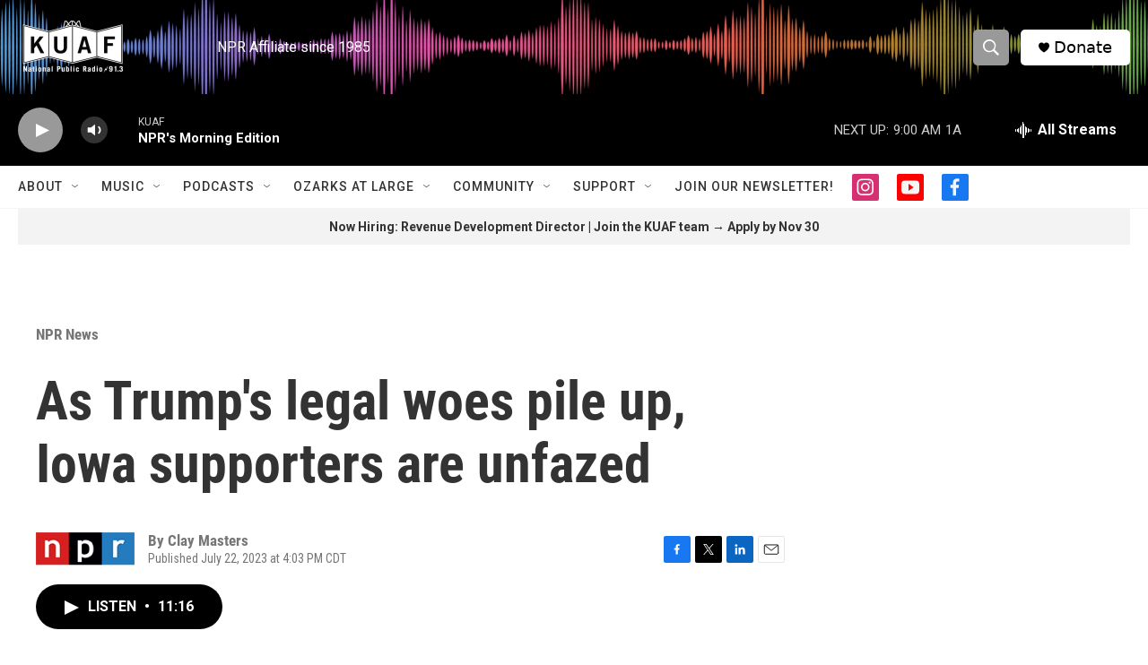

--- FILE ---
content_type: text/html; charset=utf-8
request_url: https://www.google.com/recaptcha/api2/aframe
body_size: -86
content:
<!DOCTYPE HTML><html><head><meta http-equiv="content-type" content="text/html; charset=UTF-8"></head><body><script nonce="K_NTRospoW62QyMYhNgP_A">/** Anti-fraud and anti-abuse applications only. See google.com/recaptcha */ try{var clients={'sodar':'https://pagead2.googlesyndication.com/pagead/sodar?'};window.addEventListener("message",function(a){try{if(a.source===window.parent){var b=JSON.parse(a.data);var c=clients[b['id']];if(c){var d=document.createElement('img');d.src=c+b['params']+'&rc='+(localStorage.getItem("rc::a")?sessionStorage.getItem("rc::b"):"");window.document.body.appendChild(d);sessionStorage.setItem("rc::e",parseInt(sessionStorage.getItem("rc::e")||0)+1);localStorage.setItem("rc::h",'1763558867541');}}}catch(b){}});window.parent.postMessage("_grecaptcha_ready", "*");}catch(b){}</script></body></html>